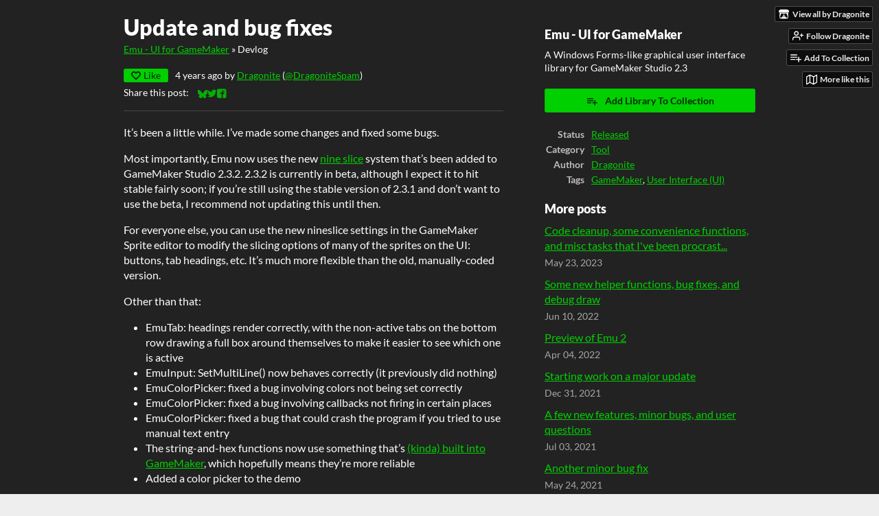

--- FILE ---
content_type: text/html
request_url: https://dragonite.itch.io/emu/devlog/231268/update-and-bug-fixes
body_size: 7922
content:
<!DOCTYPE HTML><html lang="en"><head><meta charset="UTF-8"/><meta name="theme-color" content="#222222"/><meta content="https://img.itch.zone/aW1nLzM2NTk1NTEucG5n/original/1hmfyf.png" property="og:image"/><link rel="icon" type="image/png" href="https://img.itch.zone/aW1nLzM2NTk1NTEucG5n/32x32%23/F%2FsGyu.png"/><meta content="itch.io" property="og:site_name"/><meta content="4503599627724030" property="twitter:account_id"/><script type="application/ld+json">{"mainEntityOfPage":{"@type":"WebPage","@id":"https:\/\/dragonite.itch.io\/emu\/devlog\/231268\/update-and-bug-fixes"},"publisher":{"name":"itch.io","url":"https:\/\/itch.io","logo":{"width":234,"height":60,"url":"https:\/\/static.itch.io\/images\/org-logo.png","@type":"ImageObject"},"@type":"Organization"},"dateModified":"2021-03-13T02:43:37Z","datePublished":"2021-03-13T02:43:37Z","headline":"Update and bug fixes","name":"Update and bug fixes","author":{"name":"Dragonite","url":"https:\/\/dragonite.itch.io","@type":"Person"},"@type":"BlogPosting","image":{"width":696,"height":512,"url":"https:\/\/img.itch.zone\/aW1hZ2UvNjcxMzAzLzM2NTk2MjkucG5n\/696x512%23\/5wOEQ1.png","@type":"ImageObject"},"@context":"http:\/\/schema.org\/"}</script><meta name="twitter:site" content="@itchio"/><meta name="twitter:creator" content="@DragoniteSpam"/><meta name="twitter:title" content="Update and bug fixes"/><meta name="twitter:description" content="It’s been a little while. I’ve made some changes and fixed some bugs. Most importantly, Emu now uses the new nine slice system that’s been added to GameMaker Studio 2.3.2. 2.3.2 is currently in..."/><meta name="twitter:card" content="summary"/><link rel="amphtml" href="https://itch.io/devlog/231268/update-and-bug-fixes.amp"/><meta content="It’s been a little while. I’ve made some changes and fixed some bugs. Most importantly, Emu now uses the new nine slice system that’s been added to GameMaker Studio 2.3.2. 2.3.2 is currently in..." property="og:description"/><meta name="description" content="It’s been a little while. I’ve made some changes and fixed some bugs. Most importantly, Emu now uses the new nine slice system that’s been added to GameMaker Studio 2.3.2. 2.3.2 is currently in..."/><meta name="viewport" content="width=device-width, initial-scale=1"/><meta name="itch:path" content="games/671303"/><link rel="alternate" type="application/rss+xml" href="https://dragonite.itch.io/emu/devlog.rss" title="Emu - UI for GameMaker Devlog"/><script type="application/ld+json">{"@type":"BreadcrumbList","itemListElement":[{"position":1,"@type":"ListItem","item":{"name":"Emu - UI for GameMaker","@id":"https:\/\/dragonite.itch.io\/emu"}},{"position":2,"@type":"ListItem","item":{"name":"Blog","@id":"https:\/\/dragonite.itch.io\/emu\/devlog"}}],"@context":"http:\/\/schema.org"}</script><title>Update and bug fixes - Emu - UI for GameMaker by Dragonite</title><meta name="csrf_token" value="WyJQVldCIiwxNzY4NTMyNjAxLCJlamg3TkhDREdhbU5jVHkiXQ==.oRGMLWaaGeg5Im1u2R9y4GxmMGM=" /><link rel="stylesheet" href="https://static.itch.io/game.css?1768470361"/><script type="text/javascript">window.itchio_translations_url = 'https://static.itch.io/translations';</script><script type="text/javascript" src="https://static.itch.io/lib.min.js?1768470361"></script><script type="text/javascript" src="https://static.itch.io/bundle.min.js?1768470361"></script><script data-src="https://static.itch.io/react.min.js?1768470361" id="lib_react_src"></script><script type="text/javascript" src="https://static.itch.io/game.min.js?1768470361"></script><script type="text/javascript">I.current_user = null;I.subdomain = true;</script><script type="text/javascript">if (!window.location.hostname.match(/localhost/)) {      window.dataLayer = window.dataLayer || [];
      function gtag(){dataLayer.push(arguments);}
      gtag('js', new Date());
      gtag('config', "G-36R7NPBMLS", {});
      (function(d, t, s, m) {
        s = d.createElement(t);
        s.src = "https:\/\/www.googletagmanager.com\/gtag\/js?id=G-36R7NPBMLS";
        s.async = 1;
        m = d.getElementsByTagName(t)[0];
        m.parentNode.insertBefore(s, m);
      })(document, "script");
      }</script><style type="text/css" id="game_theme">:root{--itchio_ui_bg: #2f2f2f;--itchio_ui_bg_dark: #292929}.wrapper{--itchio_font_family: Lato;--itchio_bg_color: #222222;--itchio_bg2_color: rgba(34, 34, 34, 1);--itchio_bg2_sub: #383838;--itchio_text_color: #ffffff;--itchio_link_color: #00d000;--itchio_border_color: #484848;--itchio_button_color: #00d000;--itchio_button_fg_color: #002900;--itchio_button_shadow_color: transparent;background-color:#222222;/*! */  /* */}.inner_column{color:#ffffff;font-family:Lato,Lato,LatoExtended,sans-serif;background-color:rgba(34, 34, 34, 1)}.inner_column ::selection{color:#002900;background:#00d000}.inner_column ::-moz-selection{color:#002900;background:#00d000}.inner_column h1,.inner_column h2,.inner_column h3,.inner_column h4,.inner_column h5,.inner_column h6{font-family:inherit;font-weight:900;color:inherit}.inner_column a,.inner_column .footer a{color:#00d000}.inner_column .button,.inner_column .button:hover,.inner_column .button:active{background-color:#00d000;color:#002900;text-shadow:0 1px 0px transparent}.inner_column hr{background-color:#484848}.inner_column table{border-color:#484848}.inner_column .redactor-box .redactor-toolbar li a{color:#00d000}.inner_column .redactor-box .redactor-toolbar li a:hover,.inner_column .redactor-box .redactor-toolbar li a:active,.inner_column .redactor-box .redactor-toolbar li a.redactor-act{background-color:#00d000 !important;color:#002900 !important;text-shadow:0 1px 0px transparent !important}.inner_column .redactor-box .redactor-toolbar .re-button-tooltip{text-shadow:none}.game_frame{background:#383838;/*! */  /* */}.game_frame .embed_info{background-color:rgba(34, 34, 34, 0.85)}.game_loading .loader_bar .loader_bar_slider{background-color:#00d000}.view_game_page .reward_row,.view_game_page .bundle_row{border-color:#383838 !important}.view_game_page .game_info_panel_widget{background:rgba(56, 56, 56, 1)}.view_game_page .star_value .star_fill{color:#00d000}.view_game_page .rewards .quantity_input{background:rgba(56, 56, 56, 1);border-color:rgba(255, 255, 255, 0.5);color:#ffffff}.view_game_page .right_col{display:block}.game_devlog_page li .meta_row .post_likes{border-color:#383838}.game_devlog_post_page .post_like_button{box-shadow:inset 0 0 0 1px #484848}.game_comments_widget .community_post .post_footer a,.game_comments_widget .community_post .post_footer .vote_btn,.game_comments_widget .community_post .post_header .post_date a,.game_comments_widget .community_post .post_header .edit_message{color:rgba(255, 255, 255, 0.5)}.game_comments_widget .community_post .reveal_full_post_btn{background:linear-gradient(to bottom, transparent, #222222 50%, #222222);color:#00d000}.game_comments_widget .community_post .post_votes{border-color:rgba(255, 255, 255, 0.2)}.game_comments_widget .community_post .post_votes .vote_btn:hover{background:rgba(255, 255, 255, 0.05)}.game_comments_widget .community_post .post_footer .vote_btn{border-color:rgba(255, 255, 255, 0.5)}.game_comments_widget .community_post .post_footer .vote_btn span{color:inherit}.game_comments_widget .community_post .post_footer .vote_btn:hover,.game_comments_widget .community_post .post_footer .vote_btn.voted{background-color:#00d000;color:#002900;text-shadow:0 1px 0px transparent;border-color:#00d000}.game_comments_widget .form .redactor-box,.game_comments_widget .form .click_input,.game_comments_widget .form .forms_markdown_input_widget{border-color:rgba(255, 255, 255, 0.5);background:transparent}.game_comments_widget .form .redactor-layer,.game_comments_widget .form .redactor-toolbar,.game_comments_widget .form .click_input,.game_comments_widget .form .forms_markdown_input_widget{background:rgba(56, 56, 56, 1)}.game_comments_widget .form .forms_markdown_input_widget .markdown_toolbar button{color:inherit;opacity:0.6}.game_comments_widget .form .forms_markdown_input_widget .markdown_toolbar button:hover,.game_comments_widget .form .forms_markdown_input_widget .markdown_toolbar button:active{opacity:1;background-color:#00d000 !important;color:#002900 !important;text-shadow:0 1px 0px transparent !important}.game_comments_widget .form .forms_markdown_input_widget .markdown_toolbar,.game_comments_widget .form .forms_markdown_input_widget li{border-color:rgba(255, 255, 255, 0.5)}.game_comments_widget .form textarea{border-color:rgba(255, 255, 255, 0.5);background:rgba(56, 56, 56, 1);color:inherit}.game_comments_widget .form .redactor-toolbar{border-color:rgba(255, 255, 255, 0.5)}.game_comments_widget .hint{color:rgba(255, 255, 255, 0.5)}.game_community_preview_widget .community_topic_row .topic_tag{background-color:#383838}.footer .svgicon,.view_game_page .more_information_toggle .svgicon{fill:#ffffff !important}
</style></head><body data-host="itch.io" data-page_name="game.devlog_post" class=" locale_en game_layout_widget layout_widget no_theme_toggle responsive"><ul id="user_tools" class="user_tools hidden"><li><a href="https://dragonite.itch.io" class="action_btn view_more"><svg width="18" version="1.1" aria-hidden role="img" class="svgicon icon_itchio_new" viewBox="0 0 262.728 235.452" height="16"><path d="M31.99 1.365C21.287 7.72.2 31.945 0 38.298v10.516C0 62.144 12.46 73.86 23.773 73.86c13.584 0 24.902-11.258 24.903-24.62 0 13.362 10.93 24.62 24.515 24.62 13.586 0 24.165-11.258 24.165-24.62 0 13.362 11.622 24.62 25.207 24.62h.246c13.586 0 25.208-11.258 25.208-24.62 0 13.362 10.58 24.62 24.164 24.62 13.585 0 24.515-11.258 24.515-24.62 0 13.362 11.32 24.62 24.903 24.62 11.313 0 23.773-11.714 23.773-25.046V38.298c-.2-6.354-21.287-30.58-31.988-36.933C180.118.197 157.056-.005 122.685 0c-34.37.003-81.228.54-90.697 1.365zm65.194 66.217a28.025 28.025 0 0 1-4.78 6.155c-5.128 5.014-12.157 8.122-19.906 8.122a28.482 28.482 0 0 1-19.948-8.126c-1.858-1.82-3.27-3.766-4.563-6.032l-.006.004c-1.292 2.27-3.092 4.215-4.954 6.037a28.5 28.5 0 0 1-19.948 8.12c-.934 0-1.906-.258-2.692-.528-1.092 11.372-1.553 22.24-1.716 30.164l-.002.045c-.02 4.024-.04 7.333-.06 11.93.21 23.86-2.363 77.334 10.52 90.473 19.964 4.655 56.7 6.775 93.555 6.788h.006c36.854-.013 73.59-2.133 93.554-6.788 12.883-13.14 10.31-66.614 10.52-90.474-.022-4.596-.04-7.905-.06-11.93l-.003-.045c-.162-7.926-.623-18.793-1.715-30.165-.786.27-1.757.528-2.692.528a28.5 28.5 0 0 1-19.948-8.12c-1.862-1.822-3.662-3.766-4.955-6.037l-.006-.004c-1.294 2.266-2.705 4.213-4.563 6.032a28.48 28.48 0 0 1-19.947 8.125c-7.748 0-14.778-3.11-19.906-8.123a28.025 28.025 0 0 1-4.78-6.155 27.99 27.99 0 0 1-4.736 6.155 28.49 28.49 0 0 1-19.95 8.124c-.27 0-.54-.012-.81-.02h-.007c-.27.008-.54.02-.813.02a28.49 28.49 0 0 1-19.95-8.123 27.992 27.992 0 0 1-4.736-6.155zm-20.486 26.49l-.002.01h.015c8.113.017 15.32 0 24.25 9.746 7.028-.737 14.372-1.105 21.722-1.094h.006c7.35-.01 14.694.357 21.723 1.094 8.93-9.747 16.137-9.73 24.25-9.746h.014l-.002-.01c3.833 0 19.166 0 29.85 30.007L210 165.244c8.504 30.624-2.723 31.373-16.727 31.4-20.768-.773-32.267-15.855-32.267-30.935-11.496 1.884-24.907 2.826-38.318 2.827h-.006c-13.412 0-26.823-.943-38.318-2.827 0 15.08-11.5 30.162-32.267 30.935-14.004-.027-25.23-.775-16.726-31.4L46.85 124.08c10.684-30.007 26.017-30.007 29.85-30.007zm45.985 23.582v.006c-.02.02-21.863 20.08-25.79 27.215l14.304-.573v12.474c0 .584 5.74.346 11.486.08h.006c5.744.266 11.485.504 11.485-.08v-12.474l14.304.573c-3.928-7.135-25.79-27.215-25.79-27.215v-.006l-.003.002z"/></svg><span class="full_label">View all by Dragonite</span><span class="mobile_label">Dragonite</span></a></li><li><a data-user_id="137600" class="follow_user_btn action_btn" data-register_action="follow_user" data-unfollow_url="https://dragonite.itch.io/-/unfollow?source=game" href="https://itch.io/login" data-follow_url="https://dragonite.itch.io/-/follow?source=game"><svg width="18" version="1.1" aria-hidden stroke-linecap="round" stroke-linejoin="round" class="svgicon icon_user_plus on_follow" stroke-width="2" fill="none" role="img" height="18" viewBox="0 0 24 24" stroke="currentColor"><path d="M16 21v-2a4 4 0 0 0-4-4H5a4 4 0 0 0-4 4v2"></path><circle cx="8.5" cy="7" r="4"></circle><line x1="20" y1="8" x2="20" y2="14"></line><line x1="23" y1="11" x2="17" y2="11"></line></svg><svg width="18" version="1.1" aria-hidden stroke-linecap="round" stroke-linejoin="round" class="svgicon icon_user_check on_unfollow" stroke-width="2" fill="none" role="img" height="18" viewBox="0 0 24 24" stroke="currentColor"><path d="M16 21v-2a4 4 0 0 0-4-4H5a4 4 0 0 0-4 4v2"></path><circle cx="8.5" cy="7" r="4"></circle><polyline points="17 11 19 13 23 9"></polyline></svg><span class="on_follow"><span class="full_label">Follow Dragonite</span><span class="mobile_label">Follow</span></span><span class="on_unfollow"><span class="full_label">Following Dragonite</span><span class="mobile_label">Following</span></span></a></li><li><a href="https://itch.io/login" class="action_btn add_to_collection_btn"><svg width="18" version="1.1" aria-hidden stroke-linecap="round" stroke-linejoin="round" class="svgicon icon_collection_add2" stroke-width="2" fill="none" role="img" height="18" viewBox="0 0 24 24" stroke="currentColor"><path d="M 1,6 H 14" /><path d="M 1,11 H 14" /><path d="m 1,16 h 9" /><path d="M 18,11 V 21" /><path d="M 13,16 H 23" /></svg><span class="full_label">Add To Collection</span><span class="mobile_label">Collection</span></a></li><li class="community_link"><a href="https://dragonite.itch.io/emu#comments" class="action_btn"><svg width="18" version="1.1" aria-hidden stroke-linecap="round" stroke-linejoin="round" class="svgicon icon_comment" stroke-width="2" fill="none" role="img" height="18" viewBox="0 0 24 24" stroke="currentColor"><path d="M21 15a2 2 0 0 1-2 2H7l-4 4V5a2 2 0 0 1 2-2h14a2 2 0 0 1 2 2z" /></svg>Comments</a></li><li class="devlog_link"><a href="https://dragonite.itch.io/emu/devlog" class="action_btn"><svg width="18" version="1.1" aria-hidden stroke-linecap="round" stroke-linejoin="round" class="svgicon icon_news" stroke-width="2" fill="none" role="img" height="18" viewBox="0 0 24 24" stroke="currentColor"><rect x="1" y="3" width="22" height="18" rx="2" ry="2"></rect><line x1="6" y1="8" x2="18" y2="8"></line><line x1="6" y1="12" x2="18" y2="12"></line><line x1="6" y1="16" x2="18" y2="16"></line></svg>Devlog</a></li><li><a href="https://itch.io/games-like/671303/emu" class="action_btn related_games_btn" target="_blank" data-label="related_btn"><svg width="18" version="1.1" aria-hidden stroke-linecap="round" stroke-linejoin="round" class="svgicon icon_map" stroke-width="2" fill="none" role="img" height="18" viewBox="0 0 24 24" stroke="currentColor"><polygon points="1 6 1 22 8 18 16 22 23 18 23 2 16 6 8 2 1 6"></polygon><line x1="8" y1="2" x2="8" y2="18"></line><line x1="16" y1="6" x2="16" y2="22"></line></svg> <span class="full_label">More like this</span><span class="mobile_label">Related</span></a></li></ul><script type="text/javascript">new I.GameUserTools('#user_tools')</script><div id="wrapper" class="main wrapper"><div class="inner_column size_large family_lato" id="inner_column"><div class="game_devlog_post_page page_widget base_widget" id="game_devlog_post_887487"><div class="split_columns"><div class="primary_column"><section class="post_header"><h1>Update and bug fixes</h1><div class="breadcrumbs"><a href="https://dragonite.itch.io/emu">Emu - UI for GameMaker</a> » <span>Devlog</span></div><div class="post_meta"><div data-init="{&quot;likes_count&quot;:0,&quot;liked&quot;:false}" class="like_button_drop"></div><script id="like_button_tpl" type="text/template"><div class="post_like_button"><a class="button small" target="_blank" rel="nofollow" href="https://itch.io/login?intent=like_blog_post" data-register_action="like_blog_post"><span class="icon-heart icon"></span>Like</a><% if (likes_count && likes_count > 0) { %><span class="likes_count">{{ likes_count }}</span><% } %></div></script><span title="2021-03-13 02:43:37">4 years ago</span> by <a href="https://dragonite.itch.io">Dragonite</a><span class="author_twitter"> (<a href="https://twitter.com/DragoniteSpam">@DragoniteSpam</a>)</span><div class="post_social">Share this post: <div class="simple_social_buttons_widget base_widget" id="simple_social_buttons_1166148"><a class="bluesky_link" target="_blank" title="Share on Bluesky..." rel="noopener" href="https://bsky.app/intent/compose?text=Update%20and%20bug%20fixes%20-%20Emu%20-%20UI%20for%20GameMaker%0Ahttps%3A%2F%2Fdragonite.itch.io%2Femu%2Fdevlog%2F231268%2Fupdate-and-bug-fixes"><svg width="14" version="1.1" aria-hidden aria-label="Bluesky" role="img" class="svgicon icon_bluesky" viewBox="0 0 16 16" height="14"><path fill="currentColor" d="M3.468 1.948C5.303 3.325 7.276 6.118 8 7.616c.725-1.498 2.697-4.29 4.532-5.668C13.855.955 16 .186 16 2.632c0 .489-.28 4.105-.444 4.692-.572 2.04-2.653 2.561-4.504 2.246 3.236.551 4.06 2.375 2.281 4.2-3.376 3.464-4.852-.87-5.23-1.98-.07-.204-.103-.3-.103-.218 0-.081-.033.014-.102.218-.379 1.11-1.855 5.444-5.231 1.98-1.778-1.825-.955-3.65 2.28-4.2-1.85.315-3.932-.205-4.503-2.246C.28 6.737 0 3.12 0 2.632 0 .186 2.145.955 3.468 1.948Z"></path></svg><span class="screenreader_only">Share on Bluesky</span></a><a class="twitter_link" target="_blank" title="Share on Twitter..." rel="noopener" href="https://twitter.com/intent/tweet?hashtags=indiegames&amp;via=DragoniteSpam&amp;text=Update%20and%20bug%20fixes%20-%20Emu%20-%20UI%20for%20GameMaker&amp;url=https%3A%2F%2Fdragonite.itch.io%2Femu%2Fdevlog%2F231268%2Fupdate-and-bug-fixes"><span aria-hidden="true" class="icon icon-twitter"></span><span class="screenreader_only">Share on Twitter</span></a><a class="facebook_link" target="_blank" title="Share on Facebook..." rel="noopener" href="https://www.facebook.com/dialog/share?app_id=537395183072744&amp;href=https%3A%2F%2Fdragonite.itch.io%2Femu%2Fdevlog%2F231268%2Fupdate-and-bug-fixes&amp;display=popup&amp;quote=Update%20and%20bug%20fixes%20-%20Emu%20-%20UI%20for%20GameMaker"><span aria-hidden="true" class="icon icon-facebook"></span><span class="screenreader_only">Share on Facebook</span></a></div></div></div><hr/></section><section class="object_text_widget_widget base_widget user_formatted post_body" id="object_text_widget_5287447"><p>It’s been a little while. I’ve made some changes and fixed some bugs.</p>
<p>Most importantly, Emu now uses the new <a href="https://www.youtube.com/watch?v=5wftcZD8Y7k" rel="nofollow noopener" referrerpolicy="origin">nine slice</a> system that’s been added to GameMaker Studio 2.3.2. 2.3.2 is currently in beta, although I expect it to hit stable fairly soon; if you’re still using the stable version of 2.3.1 and don’t want to use the beta, I recommend not updating this until then.</p>
<p>For everyone else, you can use the new nineslice settings in the GameMaker Sprite editor to modify the slicing options of many of the sprites on the UI: buttons, tab headings, etc. It’s much more flexible than the old, manually-coded version.</p>
<p>Other than that:</p>
<ul>
<li>
<p>EmuTab: headings render correctly, with the non-active tabs on the bottom row drawing a full box around themselves to make it easier to see which one is active</p>
</li>
<li>
<p>EmuInput: SetMultiLine() now behaves correctly (it previously did nothing)</p>
</li>
<li>
<p>EmuColorPicker: fixed a bug involving colors not being set correctly</p>
</li>
<li>
<p>EmuColorPicker: fixed a bug involving callbacks not firing in certain places</p>
</li>
<li>
<p>EmuColorPicker: fixed a bug that could crash the program if you tried to use manual text entry</p>
</li>
<li>
<p>The string-and-hex functions now use something that’s <a href="https://youtu.be/uYIw-4jD2gg" rel="nofollow noopener" referrerpolicy="origin">(kinda) built into GameMaker</a>, which hopefully means they’re more reliable</p>
</li>
<li>
<p>Added a color picker to the demo</p>
</li>
</ul>
<p>Have fun!</p>
</section><section class="post_files"><h2>Files</h2><div class="upload_list_widget base_widget" id="upload_list_4584892"><div class="upload"><div class="info_column"><div class="upload_name"><strong title="emu.yymps" class="name">emu.yymps</strong> <span class="file_size"><span>1 MB</span></span> <span class="download_platforms"></span></div><div class="upload_date"><abbr title="13 March 2021 @ 02:35 UTC"><span aria-hidden="true" class="icon icon-stopwatch"></span> Mar 13, 2021</abbr></div></div></div><div class="upload"><div class="info_column"><div class="upload_name"><strong title="EmuDemo.zip" class="name">EmuDemo.zip</strong> <span class="file_size"><span>2.8 MB</span></span> <span class="download_platforms"></span></div><div class="upload_date"><abbr title="13 March 2021 @ 02:35 UTC"><span aria-hidden="true" class="icon icon-stopwatch"></span> Mar 13, 2021</abbr></div></div></div></div></section><section class="game_download"><h2>Get Emu - UI for GameMaker</h2><div class="game_downloader_widget base_widget" id="game_downloader_6512478"><a href="https://dragonite.itch.io/emu/purchase" class="button buy_btn">Download Now</a><span class="buy_message"><span class="sub">Name your own price</span></span></div></section></div><div class="game_metadata"><section><h3>Emu - UI for GameMaker</h3><p>A Windows Forms-like graphical user interface library for GameMaker Studio 2.3</p></section><section class="add_collection_row"><a class="button add_to_collection_btn" data-register_action="add_to_collection" href="https://dragonite.itch.io/emu/add-to-collection"><span class="icon icon-playlist_add"></span>Add Library To Collection</a></section><section><div class="game_info_panel_widget base_widget" id="game_info_panel_8229402"><table><tbody><tr><td>Status</td><td><a href="https://itch.io/tools/released">Released</a></td></tr><tr><td>Category</td><td><a href="https://itch.io/tools">Tool</a></td></tr><tr><td>Author</td><td><a href="https://dragonite.itch.io">Dragonite</a></td></tr><tr><td>Tags</td><td><a href="https://itch.io/tools/tag-gamemaker">GameMaker</a>, <a href="https://itch.io/tools/tag-user-interface">User Interface (UI)</a></td></tr></tbody></table></div></section><section class="more_posts"><h3>More posts</h3><ul><li><a href="https://dragonite.itch.io/emu/devlog/535274/code-cleanup-some-convenience-functions-and-misc-tasks-that-ive-been-procrastinating">Code cleanup, some convenience functions, and misc tasks that I&#039;ve been procrast...</a><div class="post_date"><abbr title="23 May 2023 @ 03:23 UTC"><span aria-hidden="true" class="icon icon-stopwatch"></span> May 23, 2023</abbr></div></li><li><a href="https://dragonite.itch.io/emu/devlog/391622/some-new-helper-functions-bug-fixes-and-debug-draw">Some new helper functions, bug fixes, and debug draw</a><div class="post_date"><abbr title="10 June 2022 @ 22:00 UTC"><span aria-hidden="true" class="icon icon-stopwatch"></span> Jun 10, 2022</abbr></div></li><li><a href="https://dragonite.itch.io/emu/devlog/365357/preview-of-emu-2">Preview of Emu 2</a><div class="post_date"><abbr title="04 April 2022 @ 01:59 UTC"><span aria-hidden="true" class="icon icon-stopwatch"></span> Apr 04, 2022</abbr></div></li><li><a href="https://dragonite.itch.io/emu/devlog/330417/starting-work-on-a-major-update">Starting work on a major update</a><div class="post_date"><abbr title="31 December 2021 @ 22:23 UTC"><span aria-hidden="true" class="icon icon-stopwatch"></span> Dec 31, 2021</abbr></div></li><li><a href="https://dragonite.itch.io/emu/devlog/270261/a-few-new-features-minor-bugs-and-user-questions">A few new features, minor bugs, and user questions</a><div class="post_date"><abbr title="03 July 2021 @ 20:56 UTC"><span aria-hidden="true" class="icon icon-stopwatch"></span> Jul 03, 2021</abbr></div></li><li><a href="https://dragonite.itch.io/emu/devlog/256933/another-minor-bug-fix">Another minor bug fix</a><div class="post_date"><abbr title="24 May 2021 @ 22:27 UTC"><span aria-hidden="true" class="icon icon-stopwatch"></span> May 24, 2021</abbr></div></li><li><a href="https://dragonite.itch.io/emu/devlog/205648/updated-scribble-6014a">Updated Scribble (6.0.14a)</a><div class="post_date"><abbr title="18 December 2020 @ 20:32 UTC"><span aria-hidden="true" class="icon icon-stopwatch"></span> Dec 18, 2020</abbr></div></li><li><a href="https://dragonite.itch.io/emu/devlog/187488/fixed-some-bugs-and-made-the-code-nicer">Fixed some bugs and made the code nicer</a><div class="post_date"><abbr title="16 October 2020 @ 17:08 UTC"><span aria-hidden="true" class="icon icon-stopwatch"></span> Oct 16, 2020</abbr></div></li><li><a href="https://dragonite.itch.io/emu/devlog/182516/color-values-more-sam-puns-and-related-things">Color values, more Sam puns, and related things</a><div class="post_date"><abbr title="29 September 2020 @ 01:09 UTC"><span aria-hidden="true" class="icon icon-stopwatch"></span> Sep 29, 2020</abbr></div></li></ul><p><a href="https://dragonite.itch.io/emu/devlog" class="forward_link">See all posts</a></p></section></div></div><div class="game_comments_widget base_widget" id="game_comments_5421275"><h2 id="comments">Leave a comment</h2><p class="form_placeholder"><a data-register_action="comment" href="https://itch.io/login">Log in with itch.io</a> to leave a comment.</p><div class="community_topic_posts_widget base_widget" id="community_topic_posts_885847"><div class="community_post_list_widget base_widget" id="community_post_list_7338456"><script id="vote_counts_tpl" type="text/template"><% if (up_score > 0) { %><span class="upvotes">(+{{up_score}})</span><% } %><% if (down_score > 0) { %><span class="downvotes">(-{{down_score}})</span><% } %></script></div></div></div></div><div id="view_game_footer" class="footer"><a href="https://itch.io/" class="icon_logo"><svg width="20" version="1.1" aria-hidden role="img" class="svgicon icon_itchio_new" viewBox="0 0 262.728 235.452" height="17"><path d="M31.99 1.365C21.287 7.72.2 31.945 0 38.298v10.516C0 62.144 12.46 73.86 23.773 73.86c13.584 0 24.902-11.258 24.903-24.62 0 13.362 10.93 24.62 24.515 24.62 13.586 0 24.165-11.258 24.165-24.62 0 13.362 11.622 24.62 25.207 24.62h.246c13.586 0 25.208-11.258 25.208-24.62 0 13.362 10.58 24.62 24.164 24.62 13.585 0 24.515-11.258 24.515-24.62 0 13.362 11.32 24.62 24.903 24.62 11.313 0 23.773-11.714 23.773-25.046V38.298c-.2-6.354-21.287-30.58-31.988-36.933C180.118.197 157.056-.005 122.685 0c-34.37.003-81.228.54-90.697 1.365zm65.194 66.217a28.025 28.025 0 0 1-4.78 6.155c-5.128 5.014-12.157 8.122-19.906 8.122a28.482 28.482 0 0 1-19.948-8.126c-1.858-1.82-3.27-3.766-4.563-6.032l-.006.004c-1.292 2.27-3.092 4.215-4.954 6.037a28.5 28.5 0 0 1-19.948 8.12c-.934 0-1.906-.258-2.692-.528-1.092 11.372-1.553 22.24-1.716 30.164l-.002.045c-.02 4.024-.04 7.333-.06 11.93.21 23.86-2.363 77.334 10.52 90.473 19.964 4.655 56.7 6.775 93.555 6.788h.006c36.854-.013 73.59-2.133 93.554-6.788 12.883-13.14 10.31-66.614 10.52-90.474-.022-4.596-.04-7.905-.06-11.93l-.003-.045c-.162-7.926-.623-18.793-1.715-30.165-.786.27-1.757.528-2.692.528a28.5 28.5 0 0 1-19.948-8.12c-1.862-1.822-3.662-3.766-4.955-6.037l-.006-.004c-1.294 2.266-2.705 4.213-4.563 6.032a28.48 28.48 0 0 1-19.947 8.125c-7.748 0-14.778-3.11-19.906-8.123a28.025 28.025 0 0 1-4.78-6.155 27.99 27.99 0 0 1-4.736 6.155 28.49 28.49 0 0 1-19.95 8.124c-.27 0-.54-.012-.81-.02h-.007c-.27.008-.54.02-.813.02a28.49 28.49 0 0 1-19.95-8.123 27.992 27.992 0 0 1-4.736-6.155zm-20.486 26.49l-.002.01h.015c8.113.017 15.32 0 24.25 9.746 7.028-.737 14.372-1.105 21.722-1.094h.006c7.35-.01 14.694.357 21.723 1.094 8.93-9.747 16.137-9.73 24.25-9.746h.014l-.002-.01c3.833 0 19.166 0 29.85 30.007L210 165.244c8.504 30.624-2.723 31.373-16.727 31.4-20.768-.773-32.267-15.855-32.267-30.935-11.496 1.884-24.907 2.826-38.318 2.827h-.006c-13.412 0-26.823-.943-38.318-2.827 0 15.08-11.5 30.162-32.267 30.935-14.004-.027-25.23-.775-16.726-31.4L46.85 124.08c10.684-30.007 26.017-30.007 29.85-30.007zm45.985 23.582v.006c-.02.02-21.863 20.08-25.79 27.215l14.304-.573v12.474c0 .584 5.74.346 11.486.08h.006c5.744.266 11.485.504 11.485-.08v-12.474l14.304.573c-3.928-7.135-25.79-27.215-25.79-27.215v-.006l-.003.002z"/></svg></a><a href="https://itch.io/">itch.io</a><span class="dot">·</span><a href="https://dragonite.itch.io">View all by Dragonite</a><span class="dot">·</span><a data-lightbox_url="https://dragonite.itch.io/emu/report" class="report_game_btn" href="javascript:void(0);">Report</a><div class="breadcrumbs"><a href="https://dragonite.itch.io/emu">Emu - UI for GameMaker</a> › <a href="https://dragonite.itch.io/emu/devlog">Blog</a></div></div></div></div><script type="text/javascript">I.setup_layout()</script><script id="loading_lightbox_tpl" type="text/template"><div aria-live="polite" class="lightbox loading_lightbox"><div class="loader_outer"><div class="loader_label">Loading</div><div class="loader_bar"><div class="loader_bar_slider"></div></div></div></div></script><script type="text/javascript">init_GameInfoPanel('#game_info_panel_8229402', null);new I.CommunityViewTopic('#community_topic_posts_885847', {"report_url":"https:\/\/itch.io\/post\/:post_id\/report"});init_GameDevlogPost('#game_devlog_post_887487', null);
I.setup_page();</script></body></html>